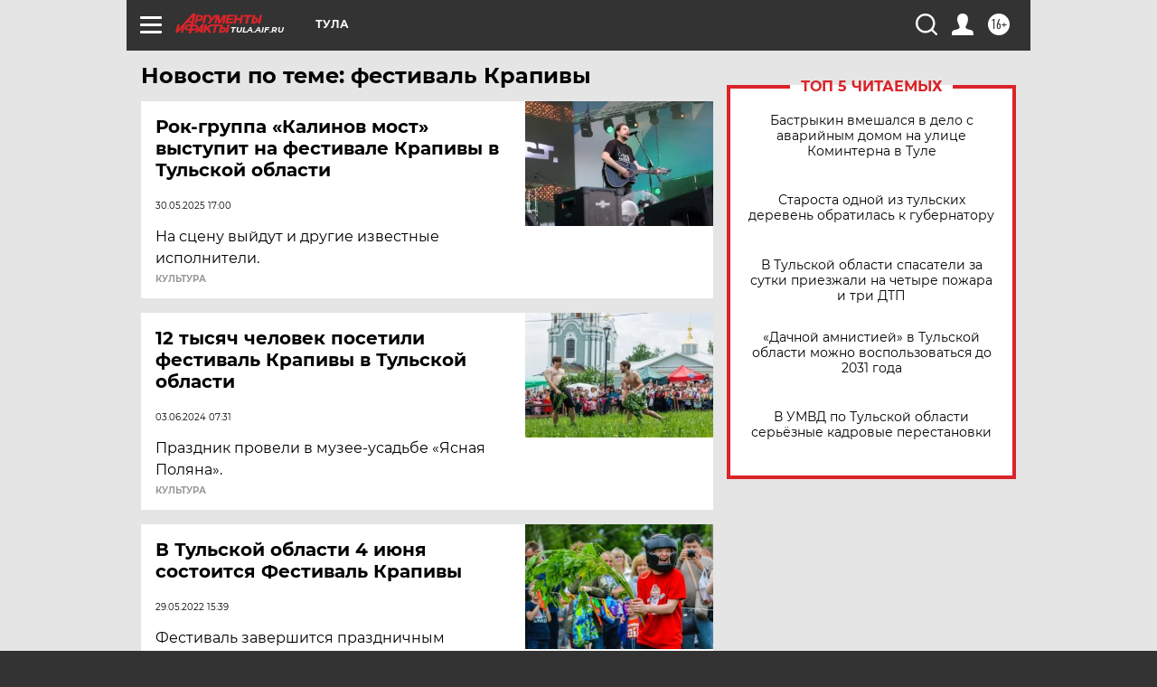

--- FILE ---
content_type: text/html
request_url: https://tns-counter.ru/nc01a**R%3Eundefined*aif_ru/ru/UTF-8/tmsec=aif_ru/766735620***
body_size: -72
content:
6DAB7407696FA1A2X1768923554:6DAB7407696FA1A2X1768923554